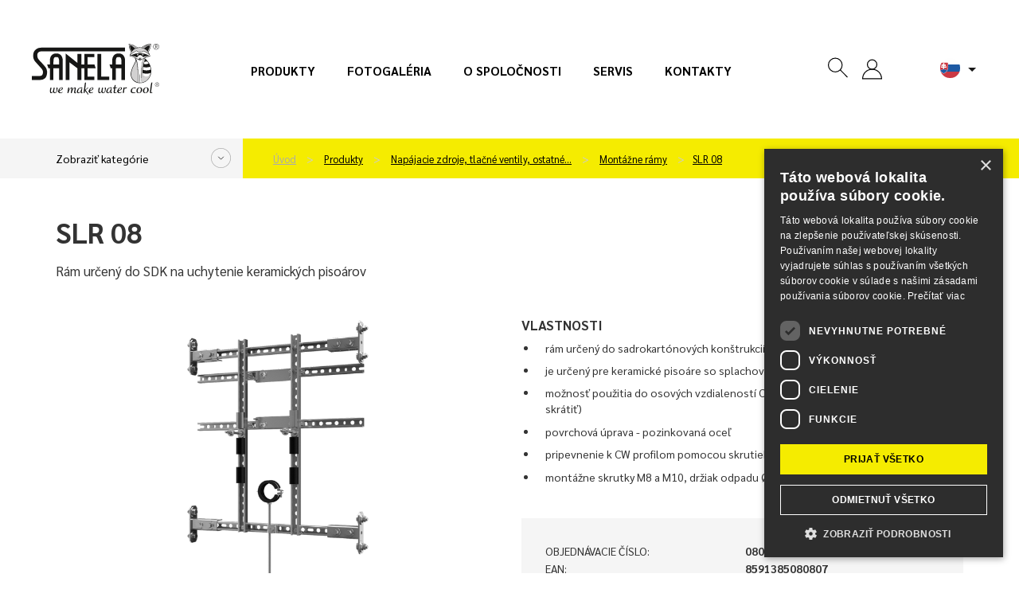

--- FILE ---
content_type: text/html; charset=utf-8
request_url: https://www.google.com/recaptcha/api2/anchor?ar=1&k=6LcyQysaAAAAAHiWuW_Bx4VLMYES0U5RwI4HTsrU&co=aHR0cHM6Ly93d3cuc2FuZWxhLnNrOjQ0Mw..&hl=en&v=PoyoqOPhxBO7pBk68S4YbpHZ&size=invisible&sa=submit&anchor-ms=20000&execute-ms=30000&cb=88m34c8h7e9b
body_size: 48712
content:
<!DOCTYPE HTML><html dir="ltr" lang="en"><head><meta http-equiv="Content-Type" content="text/html; charset=UTF-8">
<meta http-equiv="X-UA-Compatible" content="IE=edge">
<title>reCAPTCHA</title>
<style type="text/css">
/* cyrillic-ext */
@font-face {
  font-family: 'Roboto';
  font-style: normal;
  font-weight: 400;
  font-stretch: 100%;
  src: url(//fonts.gstatic.com/s/roboto/v48/KFO7CnqEu92Fr1ME7kSn66aGLdTylUAMa3GUBHMdazTgWw.woff2) format('woff2');
  unicode-range: U+0460-052F, U+1C80-1C8A, U+20B4, U+2DE0-2DFF, U+A640-A69F, U+FE2E-FE2F;
}
/* cyrillic */
@font-face {
  font-family: 'Roboto';
  font-style: normal;
  font-weight: 400;
  font-stretch: 100%;
  src: url(//fonts.gstatic.com/s/roboto/v48/KFO7CnqEu92Fr1ME7kSn66aGLdTylUAMa3iUBHMdazTgWw.woff2) format('woff2');
  unicode-range: U+0301, U+0400-045F, U+0490-0491, U+04B0-04B1, U+2116;
}
/* greek-ext */
@font-face {
  font-family: 'Roboto';
  font-style: normal;
  font-weight: 400;
  font-stretch: 100%;
  src: url(//fonts.gstatic.com/s/roboto/v48/KFO7CnqEu92Fr1ME7kSn66aGLdTylUAMa3CUBHMdazTgWw.woff2) format('woff2');
  unicode-range: U+1F00-1FFF;
}
/* greek */
@font-face {
  font-family: 'Roboto';
  font-style: normal;
  font-weight: 400;
  font-stretch: 100%;
  src: url(//fonts.gstatic.com/s/roboto/v48/KFO7CnqEu92Fr1ME7kSn66aGLdTylUAMa3-UBHMdazTgWw.woff2) format('woff2');
  unicode-range: U+0370-0377, U+037A-037F, U+0384-038A, U+038C, U+038E-03A1, U+03A3-03FF;
}
/* math */
@font-face {
  font-family: 'Roboto';
  font-style: normal;
  font-weight: 400;
  font-stretch: 100%;
  src: url(//fonts.gstatic.com/s/roboto/v48/KFO7CnqEu92Fr1ME7kSn66aGLdTylUAMawCUBHMdazTgWw.woff2) format('woff2');
  unicode-range: U+0302-0303, U+0305, U+0307-0308, U+0310, U+0312, U+0315, U+031A, U+0326-0327, U+032C, U+032F-0330, U+0332-0333, U+0338, U+033A, U+0346, U+034D, U+0391-03A1, U+03A3-03A9, U+03B1-03C9, U+03D1, U+03D5-03D6, U+03F0-03F1, U+03F4-03F5, U+2016-2017, U+2034-2038, U+203C, U+2040, U+2043, U+2047, U+2050, U+2057, U+205F, U+2070-2071, U+2074-208E, U+2090-209C, U+20D0-20DC, U+20E1, U+20E5-20EF, U+2100-2112, U+2114-2115, U+2117-2121, U+2123-214F, U+2190, U+2192, U+2194-21AE, U+21B0-21E5, U+21F1-21F2, U+21F4-2211, U+2213-2214, U+2216-22FF, U+2308-230B, U+2310, U+2319, U+231C-2321, U+2336-237A, U+237C, U+2395, U+239B-23B7, U+23D0, U+23DC-23E1, U+2474-2475, U+25AF, U+25B3, U+25B7, U+25BD, U+25C1, U+25CA, U+25CC, U+25FB, U+266D-266F, U+27C0-27FF, U+2900-2AFF, U+2B0E-2B11, U+2B30-2B4C, U+2BFE, U+3030, U+FF5B, U+FF5D, U+1D400-1D7FF, U+1EE00-1EEFF;
}
/* symbols */
@font-face {
  font-family: 'Roboto';
  font-style: normal;
  font-weight: 400;
  font-stretch: 100%;
  src: url(//fonts.gstatic.com/s/roboto/v48/KFO7CnqEu92Fr1ME7kSn66aGLdTylUAMaxKUBHMdazTgWw.woff2) format('woff2');
  unicode-range: U+0001-000C, U+000E-001F, U+007F-009F, U+20DD-20E0, U+20E2-20E4, U+2150-218F, U+2190, U+2192, U+2194-2199, U+21AF, U+21E6-21F0, U+21F3, U+2218-2219, U+2299, U+22C4-22C6, U+2300-243F, U+2440-244A, U+2460-24FF, U+25A0-27BF, U+2800-28FF, U+2921-2922, U+2981, U+29BF, U+29EB, U+2B00-2BFF, U+4DC0-4DFF, U+FFF9-FFFB, U+10140-1018E, U+10190-1019C, U+101A0, U+101D0-101FD, U+102E0-102FB, U+10E60-10E7E, U+1D2C0-1D2D3, U+1D2E0-1D37F, U+1F000-1F0FF, U+1F100-1F1AD, U+1F1E6-1F1FF, U+1F30D-1F30F, U+1F315, U+1F31C, U+1F31E, U+1F320-1F32C, U+1F336, U+1F378, U+1F37D, U+1F382, U+1F393-1F39F, U+1F3A7-1F3A8, U+1F3AC-1F3AF, U+1F3C2, U+1F3C4-1F3C6, U+1F3CA-1F3CE, U+1F3D4-1F3E0, U+1F3ED, U+1F3F1-1F3F3, U+1F3F5-1F3F7, U+1F408, U+1F415, U+1F41F, U+1F426, U+1F43F, U+1F441-1F442, U+1F444, U+1F446-1F449, U+1F44C-1F44E, U+1F453, U+1F46A, U+1F47D, U+1F4A3, U+1F4B0, U+1F4B3, U+1F4B9, U+1F4BB, U+1F4BF, U+1F4C8-1F4CB, U+1F4D6, U+1F4DA, U+1F4DF, U+1F4E3-1F4E6, U+1F4EA-1F4ED, U+1F4F7, U+1F4F9-1F4FB, U+1F4FD-1F4FE, U+1F503, U+1F507-1F50B, U+1F50D, U+1F512-1F513, U+1F53E-1F54A, U+1F54F-1F5FA, U+1F610, U+1F650-1F67F, U+1F687, U+1F68D, U+1F691, U+1F694, U+1F698, U+1F6AD, U+1F6B2, U+1F6B9-1F6BA, U+1F6BC, U+1F6C6-1F6CF, U+1F6D3-1F6D7, U+1F6E0-1F6EA, U+1F6F0-1F6F3, U+1F6F7-1F6FC, U+1F700-1F7FF, U+1F800-1F80B, U+1F810-1F847, U+1F850-1F859, U+1F860-1F887, U+1F890-1F8AD, U+1F8B0-1F8BB, U+1F8C0-1F8C1, U+1F900-1F90B, U+1F93B, U+1F946, U+1F984, U+1F996, U+1F9E9, U+1FA00-1FA6F, U+1FA70-1FA7C, U+1FA80-1FA89, U+1FA8F-1FAC6, U+1FACE-1FADC, U+1FADF-1FAE9, U+1FAF0-1FAF8, U+1FB00-1FBFF;
}
/* vietnamese */
@font-face {
  font-family: 'Roboto';
  font-style: normal;
  font-weight: 400;
  font-stretch: 100%;
  src: url(//fonts.gstatic.com/s/roboto/v48/KFO7CnqEu92Fr1ME7kSn66aGLdTylUAMa3OUBHMdazTgWw.woff2) format('woff2');
  unicode-range: U+0102-0103, U+0110-0111, U+0128-0129, U+0168-0169, U+01A0-01A1, U+01AF-01B0, U+0300-0301, U+0303-0304, U+0308-0309, U+0323, U+0329, U+1EA0-1EF9, U+20AB;
}
/* latin-ext */
@font-face {
  font-family: 'Roboto';
  font-style: normal;
  font-weight: 400;
  font-stretch: 100%;
  src: url(//fonts.gstatic.com/s/roboto/v48/KFO7CnqEu92Fr1ME7kSn66aGLdTylUAMa3KUBHMdazTgWw.woff2) format('woff2');
  unicode-range: U+0100-02BA, U+02BD-02C5, U+02C7-02CC, U+02CE-02D7, U+02DD-02FF, U+0304, U+0308, U+0329, U+1D00-1DBF, U+1E00-1E9F, U+1EF2-1EFF, U+2020, U+20A0-20AB, U+20AD-20C0, U+2113, U+2C60-2C7F, U+A720-A7FF;
}
/* latin */
@font-face {
  font-family: 'Roboto';
  font-style: normal;
  font-weight: 400;
  font-stretch: 100%;
  src: url(//fonts.gstatic.com/s/roboto/v48/KFO7CnqEu92Fr1ME7kSn66aGLdTylUAMa3yUBHMdazQ.woff2) format('woff2');
  unicode-range: U+0000-00FF, U+0131, U+0152-0153, U+02BB-02BC, U+02C6, U+02DA, U+02DC, U+0304, U+0308, U+0329, U+2000-206F, U+20AC, U+2122, U+2191, U+2193, U+2212, U+2215, U+FEFF, U+FFFD;
}
/* cyrillic-ext */
@font-face {
  font-family: 'Roboto';
  font-style: normal;
  font-weight: 500;
  font-stretch: 100%;
  src: url(//fonts.gstatic.com/s/roboto/v48/KFO7CnqEu92Fr1ME7kSn66aGLdTylUAMa3GUBHMdazTgWw.woff2) format('woff2');
  unicode-range: U+0460-052F, U+1C80-1C8A, U+20B4, U+2DE0-2DFF, U+A640-A69F, U+FE2E-FE2F;
}
/* cyrillic */
@font-face {
  font-family: 'Roboto';
  font-style: normal;
  font-weight: 500;
  font-stretch: 100%;
  src: url(//fonts.gstatic.com/s/roboto/v48/KFO7CnqEu92Fr1ME7kSn66aGLdTylUAMa3iUBHMdazTgWw.woff2) format('woff2');
  unicode-range: U+0301, U+0400-045F, U+0490-0491, U+04B0-04B1, U+2116;
}
/* greek-ext */
@font-face {
  font-family: 'Roboto';
  font-style: normal;
  font-weight: 500;
  font-stretch: 100%;
  src: url(//fonts.gstatic.com/s/roboto/v48/KFO7CnqEu92Fr1ME7kSn66aGLdTylUAMa3CUBHMdazTgWw.woff2) format('woff2');
  unicode-range: U+1F00-1FFF;
}
/* greek */
@font-face {
  font-family: 'Roboto';
  font-style: normal;
  font-weight: 500;
  font-stretch: 100%;
  src: url(//fonts.gstatic.com/s/roboto/v48/KFO7CnqEu92Fr1ME7kSn66aGLdTylUAMa3-UBHMdazTgWw.woff2) format('woff2');
  unicode-range: U+0370-0377, U+037A-037F, U+0384-038A, U+038C, U+038E-03A1, U+03A3-03FF;
}
/* math */
@font-face {
  font-family: 'Roboto';
  font-style: normal;
  font-weight: 500;
  font-stretch: 100%;
  src: url(//fonts.gstatic.com/s/roboto/v48/KFO7CnqEu92Fr1ME7kSn66aGLdTylUAMawCUBHMdazTgWw.woff2) format('woff2');
  unicode-range: U+0302-0303, U+0305, U+0307-0308, U+0310, U+0312, U+0315, U+031A, U+0326-0327, U+032C, U+032F-0330, U+0332-0333, U+0338, U+033A, U+0346, U+034D, U+0391-03A1, U+03A3-03A9, U+03B1-03C9, U+03D1, U+03D5-03D6, U+03F0-03F1, U+03F4-03F5, U+2016-2017, U+2034-2038, U+203C, U+2040, U+2043, U+2047, U+2050, U+2057, U+205F, U+2070-2071, U+2074-208E, U+2090-209C, U+20D0-20DC, U+20E1, U+20E5-20EF, U+2100-2112, U+2114-2115, U+2117-2121, U+2123-214F, U+2190, U+2192, U+2194-21AE, U+21B0-21E5, U+21F1-21F2, U+21F4-2211, U+2213-2214, U+2216-22FF, U+2308-230B, U+2310, U+2319, U+231C-2321, U+2336-237A, U+237C, U+2395, U+239B-23B7, U+23D0, U+23DC-23E1, U+2474-2475, U+25AF, U+25B3, U+25B7, U+25BD, U+25C1, U+25CA, U+25CC, U+25FB, U+266D-266F, U+27C0-27FF, U+2900-2AFF, U+2B0E-2B11, U+2B30-2B4C, U+2BFE, U+3030, U+FF5B, U+FF5D, U+1D400-1D7FF, U+1EE00-1EEFF;
}
/* symbols */
@font-face {
  font-family: 'Roboto';
  font-style: normal;
  font-weight: 500;
  font-stretch: 100%;
  src: url(//fonts.gstatic.com/s/roboto/v48/KFO7CnqEu92Fr1ME7kSn66aGLdTylUAMaxKUBHMdazTgWw.woff2) format('woff2');
  unicode-range: U+0001-000C, U+000E-001F, U+007F-009F, U+20DD-20E0, U+20E2-20E4, U+2150-218F, U+2190, U+2192, U+2194-2199, U+21AF, U+21E6-21F0, U+21F3, U+2218-2219, U+2299, U+22C4-22C6, U+2300-243F, U+2440-244A, U+2460-24FF, U+25A0-27BF, U+2800-28FF, U+2921-2922, U+2981, U+29BF, U+29EB, U+2B00-2BFF, U+4DC0-4DFF, U+FFF9-FFFB, U+10140-1018E, U+10190-1019C, U+101A0, U+101D0-101FD, U+102E0-102FB, U+10E60-10E7E, U+1D2C0-1D2D3, U+1D2E0-1D37F, U+1F000-1F0FF, U+1F100-1F1AD, U+1F1E6-1F1FF, U+1F30D-1F30F, U+1F315, U+1F31C, U+1F31E, U+1F320-1F32C, U+1F336, U+1F378, U+1F37D, U+1F382, U+1F393-1F39F, U+1F3A7-1F3A8, U+1F3AC-1F3AF, U+1F3C2, U+1F3C4-1F3C6, U+1F3CA-1F3CE, U+1F3D4-1F3E0, U+1F3ED, U+1F3F1-1F3F3, U+1F3F5-1F3F7, U+1F408, U+1F415, U+1F41F, U+1F426, U+1F43F, U+1F441-1F442, U+1F444, U+1F446-1F449, U+1F44C-1F44E, U+1F453, U+1F46A, U+1F47D, U+1F4A3, U+1F4B0, U+1F4B3, U+1F4B9, U+1F4BB, U+1F4BF, U+1F4C8-1F4CB, U+1F4D6, U+1F4DA, U+1F4DF, U+1F4E3-1F4E6, U+1F4EA-1F4ED, U+1F4F7, U+1F4F9-1F4FB, U+1F4FD-1F4FE, U+1F503, U+1F507-1F50B, U+1F50D, U+1F512-1F513, U+1F53E-1F54A, U+1F54F-1F5FA, U+1F610, U+1F650-1F67F, U+1F687, U+1F68D, U+1F691, U+1F694, U+1F698, U+1F6AD, U+1F6B2, U+1F6B9-1F6BA, U+1F6BC, U+1F6C6-1F6CF, U+1F6D3-1F6D7, U+1F6E0-1F6EA, U+1F6F0-1F6F3, U+1F6F7-1F6FC, U+1F700-1F7FF, U+1F800-1F80B, U+1F810-1F847, U+1F850-1F859, U+1F860-1F887, U+1F890-1F8AD, U+1F8B0-1F8BB, U+1F8C0-1F8C1, U+1F900-1F90B, U+1F93B, U+1F946, U+1F984, U+1F996, U+1F9E9, U+1FA00-1FA6F, U+1FA70-1FA7C, U+1FA80-1FA89, U+1FA8F-1FAC6, U+1FACE-1FADC, U+1FADF-1FAE9, U+1FAF0-1FAF8, U+1FB00-1FBFF;
}
/* vietnamese */
@font-face {
  font-family: 'Roboto';
  font-style: normal;
  font-weight: 500;
  font-stretch: 100%;
  src: url(//fonts.gstatic.com/s/roboto/v48/KFO7CnqEu92Fr1ME7kSn66aGLdTylUAMa3OUBHMdazTgWw.woff2) format('woff2');
  unicode-range: U+0102-0103, U+0110-0111, U+0128-0129, U+0168-0169, U+01A0-01A1, U+01AF-01B0, U+0300-0301, U+0303-0304, U+0308-0309, U+0323, U+0329, U+1EA0-1EF9, U+20AB;
}
/* latin-ext */
@font-face {
  font-family: 'Roboto';
  font-style: normal;
  font-weight: 500;
  font-stretch: 100%;
  src: url(//fonts.gstatic.com/s/roboto/v48/KFO7CnqEu92Fr1ME7kSn66aGLdTylUAMa3KUBHMdazTgWw.woff2) format('woff2');
  unicode-range: U+0100-02BA, U+02BD-02C5, U+02C7-02CC, U+02CE-02D7, U+02DD-02FF, U+0304, U+0308, U+0329, U+1D00-1DBF, U+1E00-1E9F, U+1EF2-1EFF, U+2020, U+20A0-20AB, U+20AD-20C0, U+2113, U+2C60-2C7F, U+A720-A7FF;
}
/* latin */
@font-face {
  font-family: 'Roboto';
  font-style: normal;
  font-weight: 500;
  font-stretch: 100%;
  src: url(//fonts.gstatic.com/s/roboto/v48/KFO7CnqEu92Fr1ME7kSn66aGLdTylUAMa3yUBHMdazQ.woff2) format('woff2');
  unicode-range: U+0000-00FF, U+0131, U+0152-0153, U+02BB-02BC, U+02C6, U+02DA, U+02DC, U+0304, U+0308, U+0329, U+2000-206F, U+20AC, U+2122, U+2191, U+2193, U+2212, U+2215, U+FEFF, U+FFFD;
}
/* cyrillic-ext */
@font-face {
  font-family: 'Roboto';
  font-style: normal;
  font-weight: 900;
  font-stretch: 100%;
  src: url(//fonts.gstatic.com/s/roboto/v48/KFO7CnqEu92Fr1ME7kSn66aGLdTylUAMa3GUBHMdazTgWw.woff2) format('woff2');
  unicode-range: U+0460-052F, U+1C80-1C8A, U+20B4, U+2DE0-2DFF, U+A640-A69F, U+FE2E-FE2F;
}
/* cyrillic */
@font-face {
  font-family: 'Roboto';
  font-style: normal;
  font-weight: 900;
  font-stretch: 100%;
  src: url(//fonts.gstatic.com/s/roboto/v48/KFO7CnqEu92Fr1ME7kSn66aGLdTylUAMa3iUBHMdazTgWw.woff2) format('woff2');
  unicode-range: U+0301, U+0400-045F, U+0490-0491, U+04B0-04B1, U+2116;
}
/* greek-ext */
@font-face {
  font-family: 'Roboto';
  font-style: normal;
  font-weight: 900;
  font-stretch: 100%;
  src: url(//fonts.gstatic.com/s/roboto/v48/KFO7CnqEu92Fr1ME7kSn66aGLdTylUAMa3CUBHMdazTgWw.woff2) format('woff2');
  unicode-range: U+1F00-1FFF;
}
/* greek */
@font-face {
  font-family: 'Roboto';
  font-style: normal;
  font-weight: 900;
  font-stretch: 100%;
  src: url(//fonts.gstatic.com/s/roboto/v48/KFO7CnqEu92Fr1ME7kSn66aGLdTylUAMa3-UBHMdazTgWw.woff2) format('woff2');
  unicode-range: U+0370-0377, U+037A-037F, U+0384-038A, U+038C, U+038E-03A1, U+03A3-03FF;
}
/* math */
@font-face {
  font-family: 'Roboto';
  font-style: normal;
  font-weight: 900;
  font-stretch: 100%;
  src: url(//fonts.gstatic.com/s/roboto/v48/KFO7CnqEu92Fr1ME7kSn66aGLdTylUAMawCUBHMdazTgWw.woff2) format('woff2');
  unicode-range: U+0302-0303, U+0305, U+0307-0308, U+0310, U+0312, U+0315, U+031A, U+0326-0327, U+032C, U+032F-0330, U+0332-0333, U+0338, U+033A, U+0346, U+034D, U+0391-03A1, U+03A3-03A9, U+03B1-03C9, U+03D1, U+03D5-03D6, U+03F0-03F1, U+03F4-03F5, U+2016-2017, U+2034-2038, U+203C, U+2040, U+2043, U+2047, U+2050, U+2057, U+205F, U+2070-2071, U+2074-208E, U+2090-209C, U+20D0-20DC, U+20E1, U+20E5-20EF, U+2100-2112, U+2114-2115, U+2117-2121, U+2123-214F, U+2190, U+2192, U+2194-21AE, U+21B0-21E5, U+21F1-21F2, U+21F4-2211, U+2213-2214, U+2216-22FF, U+2308-230B, U+2310, U+2319, U+231C-2321, U+2336-237A, U+237C, U+2395, U+239B-23B7, U+23D0, U+23DC-23E1, U+2474-2475, U+25AF, U+25B3, U+25B7, U+25BD, U+25C1, U+25CA, U+25CC, U+25FB, U+266D-266F, U+27C0-27FF, U+2900-2AFF, U+2B0E-2B11, U+2B30-2B4C, U+2BFE, U+3030, U+FF5B, U+FF5D, U+1D400-1D7FF, U+1EE00-1EEFF;
}
/* symbols */
@font-face {
  font-family: 'Roboto';
  font-style: normal;
  font-weight: 900;
  font-stretch: 100%;
  src: url(//fonts.gstatic.com/s/roboto/v48/KFO7CnqEu92Fr1ME7kSn66aGLdTylUAMaxKUBHMdazTgWw.woff2) format('woff2');
  unicode-range: U+0001-000C, U+000E-001F, U+007F-009F, U+20DD-20E0, U+20E2-20E4, U+2150-218F, U+2190, U+2192, U+2194-2199, U+21AF, U+21E6-21F0, U+21F3, U+2218-2219, U+2299, U+22C4-22C6, U+2300-243F, U+2440-244A, U+2460-24FF, U+25A0-27BF, U+2800-28FF, U+2921-2922, U+2981, U+29BF, U+29EB, U+2B00-2BFF, U+4DC0-4DFF, U+FFF9-FFFB, U+10140-1018E, U+10190-1019C, U+101A0, U+101D0-101FD, U+102E0-102FB, U+10E60-10E7E, U+1D2C0-1D2D3, U+1D2E0-1D37F, U+1F000-1F0FF, U+1F100-1F1AD, U+1F1E6-1F1FF, U+1F30D-1F30F, U+1F315, U+1F31C, U+1F31E, U+1F320-1F32C, U+1F336, U+1F378, U+1F37D, U+1F382, U+1F393-1F39F, U+1F3A7-1F3A8, U+1F3AC-1F3AF, U+1F3C2, U+1F3C4-1F3C6, U+1F3CA-1F3CE, U+1F3D4-1F3E0, U+1F3ED, U+1F3F1-1F3F3, U+1F3F5-1F3F7, U+1F408, U+1F415, U+1F41F, U+1F426, U+1F43F, U+1F441-1F442, U+1F444, U+1F446-1F449, U+1F44C-1F44E, U+1F453, U+1F46A, U+1F47D, U+1F4A3, U+1F4B0, U+1F4B3, U+1F4B9, U+1F4BB, U+1F4BF, U+1F4C8-1F4CB, U+1F4D6, U+1F4DA, U+1F4DF, U+1F4E3-1F4E6, U+1F4EA-1F4ED, U+1F4F7, U+1F4F9-1F4FB, U+1F4FD-1F4FE, U+1F503, U+1F507-1F50B, U+1F50D, U+1F512-1F513, U+1F53E-1F54A, U+1F54F-1F5FA, U+1F610, U+1F650-1F67F, U+1F687, U+1F68D, U+1F691, U+1F694, U+1F698, U+1F6AD, U+1F6B2, U+1F6B9-1F6BA, U+1F6BC, U+1F6C6-1F6CF, U+1F6D3-1F6D7, U+1F6E0-1F6EA, U+1F6F0-1F6F3, U+1F6F7-1F6FC, U+1F700-1F7FF, U+1F800-1F80B, U+1F810-1F847, U+1F850-1F859, U+1F860-1F887, U+1F890-1F8AD, U+1F8B0-1F8BB, U+1F8C0-1F8C1, U+1F900-1F90B, U+1F93B, U+1F946, U+1F984, U+1F996, U+1F9E9, U+1FA00-1FA6F, U+1FA70-1FA7C, U+1FA80-1FA89, U+1FA8F-1FAC6, U+1FACE-1FADC, U+1FADF-1FAE9, U+1FAF0-1FAF8, U+1FB00-1FBFF;
}
/* vietnamese */
@font-face {
  font-family: 'Roboto';
  font-style: normal;
  font-weight: 900;
  font-stretch: 100%;
  src: url(//fonts.gstatic.com/s/roboto/v48/KFO7CnqEu92Fr1ME7kSn66aGLdTylUAMa3OUBHMdazTgWw.woff2) format('woff2');
  unicode-range: U+0102-0103, U+0110-0111, U+0128-0129, U+0168-0169, U+01A0-01A1, U+01AF-01B0, U+0300-0301, U+0303-0304, U+0308-0309, U+0323, U+0329, U+1EA0-1EF9, U+20AB;
}
/* latin-ext */
@font-face {
  font-family: 'Roboto';
  font-style: normal;
  font-weight: 900;
  font-stretch: 100%;
  src: url(//fonts.gstatic.com/s/roboto/v48/KFO7CnqEu92Fr1ME7kSn66aGLdTylUAMa3KUBHMdazTgWw.woff2) format('woff2');
  unicode-range: U+0100-02BA, U+02BD-02C5, U+02C7-02CC, U+02CE-02D7, U+02DD-02FF, U+0304, U+0308, U+0329, U+1D00-1DBF, U+1E00-1E9F, U+1EF2-1EFF, U+2020, U+20A0-20AB, U+20AD-20C0, U+2113, U+2C60-2C7F, U+A720-A7FF;
}
/* latin */
@font-face {
  font-family: 'Roboto';
  font-style: normal;
  font-weight: 900;
  font-stretch: 100%;
  src: url(//fonts.gstatic.com/s/roboto/v48/KFO7CnqEu92Fr1ME7kSn66aGLdTylUAMa3yUBHMdazQ.woff2) format('woff2');
  unicode-range: U+0000-00FF, U+0131, U+0152-0153, U+02BB-02BC, U+02C6, U+02DA, U+02DC, U+0304, U+0308, U+0329, U+2000-206F, U+20AC, U+2122, U+2191, U+2193, U+2212, U+2215, U+FEFF, U+FFFD;
}

</style>
<link rel="stylesheet" type="text/css" href="https://www.gstatic.com/recaptcha/releases/PoyoqOPhxBO7pBk68S4YbpHZ/styles__ltr.css">
<script nonce="26qm37VqK0T-Iezdu6RT1A" type="text/javascript">window['__recaptcha_api'] = 'https://www.google.com/recaptcha/api2/';</script>
<script type="text/javascript" src="https://www.gstatic.com/recaptcha/releases/PoyoqOPhxBO7pBk68S4YbpHZ/recaptcha__en.js" nonce="26qm37VqK0T-Iezdu6RT1A">
      
    </script></head>
<body><div id="rc-anchor-alert" class="rc-anchor-alert"></div>
<input type="hidden" id="recaptcha-token" value="[base64]">
<script type="text/javascript" nonce="26qm37VqK0T-Iezdu6RT1A">
      recaptcha.anchor.Main.init("[\x22ainput\x22,[\x22bgdata\x22,\x22\x22,\[base64]/[base64]/[base64]/ZyhXLGgpOnEoW04sMjEsbF0sVywwKSxoKSxmYWxzZSxmYWxzZSl9Y2F0Y2goayl7RygzNTgsVyk/[base64]/[base64]/[base64]/[base64]/[base64]/[base64]/[base64]/bmV3IEJbT10oRFswXSk6dz09Mj9uZXcgQltPXShEWzBdLERbMV0pOnc9PTM/bmV3IEJbT10oRFswXSxEWzFdLERbMl0pOnc9PTQ/[base64]/[base64]/[base64]/[base64]/[base64]\\u003d\x22,\[base64]\\u003d\\u003d\x22,\x22dSTDicKMw5I7w67DgcOMw4tIwqnCtsK/CQpawpjCpATCpmJ2f8OnfMKXwpTCicK0wrLCvsOGeUzDiMOaW2nDqAJce2ZVwqlrwoQcw6nCm8KqwozClcKRwoUlQCzDvWcZw7HCpsKwTSdmw7hxw6NTw4LCrsKWw6TDvMOafTpwwqIvwqt7TRLCqcKBw7g1wqhdwot9ZS3DrsKqIAwcFj/CjsKzDMOowp3DpMOFfsKCw4w5NsKewpgMwrPCjcKcSG1xwpkzw5FAwr8Kw6vDsMK0T8K2woJGZQDCi1cbw4AqcwMKwrwtw6XDpMOCwpLDkcKQw64JwoBTK0/DuMKCwobDjHzClMOCfMKSw6vCocK5ScKZKcOqTCTDtcKbVXrDu8KFDMOVY1/Ct8O0SsOCw4hbVMKDw6fCp1Rlwqk0bzUCwpDDjHPDjcOJwoLDlsKRHwlhw6TDmMO/wr3CvHXCmgVEwrtMccO/YsOfwqPCj8KKwoLCiEXCtMOGYcKgKcKwwprDgGtnRVh7aMKybsKIIcKvwrnCjMObw6Uew65Qw5fCiQc5wr/CkEvDt3vCgE7CgF47w7PDpMKcIcKUwo1vdxcpwovClsO0E3nCg2Bywp0Cw6dHCMKBdEMEU8K6PnHDlhRfwooTwoPDqsOdbcKVBcO6wrt5w4XCrsKlb8KPaMKwQ8KCJFoqwq/CscKcJSbCv1/DrMK+Y0ANfh4EDSXCuMOjNsOgw4lKHsKDw7pYF1nChj3Co0jCkWDCvcOMQgnDssO5NcKfw68eb8KwLh7CtsKUOB8pRMKsMARww4RPWMKAcQ7DlMOqwqTCog11VsKsdwszwoY/w6/ChMO9CsK4UMO1w5xEwpzDt8Kbw7vDtXAhH8O4woN+wqHDpFQ6w53DmzHCpMKbwo4GwpHDhQfDjhF/w5ZLXsKzw77CrXfDjMKqwofDt8OHw7swG8OewocdL8KlXsKUcsKUwq3DiAZ6w6FeZl8lAlwnQQzDp8KhITfDhsOqasOiw4bCnxLDqsK1bh8oLcO4TwcXU8OIOiXDig8KGcKlw53Ck8K1LFjDj3XDoMOXwqTCucK3ccKfw4jCug/CmcKPw71owqI6DQDDixsFwrNHwr9eLnNKwqTCn8KgF8OaWm3DoFEjwqDDl8Ofw5LDmmlYw6fDsMKTQsKeSARDZCLDsWcCX8KEwr3DsXMIKEhdYR3Cm27DnAABwqEcL1XChCjDu2J8KsO8w7HCvH/[base64]/clnCk1JpwpbCvEEAAG8nMwzDqWvCgA7Cr8KpYWhAwrxewpBbw7XDjMOVSnENw7rDvsKGwrzDosKfwpjDu8OCVULCty4WJ8K5wqzCsmENwpoGQEPCkw0ww5XCkMKOSjnChsKaTcOCw4TDhzw+CMOsw6/[base64]/DoXnCvMKLWEBRwoLClMK+wqcfMkErw6zDnATCmMKRwowcccK0RMKGwrXDinfDvsOjwrtfwpsdKsOyw4o8VMKMw5fCn8OiworCkmrCisKHwohkwrRMwotjWsKew6Nawr/CrRBWGkfCusO8w4smfxkMw5/DvDzDnsKnw78Iwq/DrRPDsF9/V2HDnlfDokAyMlzDsBrCk8KTwqzCmMKJw4QCQMK5fMOPw6DCiAbCvFXCigrDixnDqlzCtsOzw71Awq1gw69sQh/[base64]/CjQ/[base64]/CvC/Dn2JuOsOxFjwKwoTCqcOrO8OwGmUjacKtw5UFw6jDvcOvTsKgT3TDij3Cm8K0BsKrM8KVwoFNw7bCkAl7Z8KQw6wVwp8ywolYw7wIw7cfwqTCucKHX3vClm1vUiPCpXnCpzYbcA8CwogNw6jDq8OgwrAKesKYKm9QL8OMMMKSf8KmwohIwpVMA8O/AkFJwrXCscObwrnDkjFOfUnCowZ1DsKXdHXCs0jDqGLCiMK6ZsO+w73CqMO5fcK4WWrChsO0wrpTwqo4P8O9wq3DihDCm8KHMyt9wo4/wrPCsTrDkn/Cpi0jwpBJJTPCi8OnwqbDiMKgUsO/[base64]/DnsOFwrPDqsOfRDvDqMK2LcO4LcKBHmXDvyLDvMK+w7zCssOow4N5wqDDvcKCw6TCvcO6AXpDP8KOwql0w6XCgVR6WXvDkWELDsOOw5/DsMOUw7QfWsKCFsOEasK+w4TCuAFSDcOsw5bDvnPDq8OXTAQswqHDiTY0E8OKXnPCrcKzw6kQwqBgwoXDjjNnw47DmcK0w4nDtGR/w4zDicOeAlZZwobCpsKkU8Kawop3UWVRw6QGwrPDvl4Cw5TCpC5UeyfDvi7ChiLDh8KmBsOywp8TdCbCuEPDsgXDmhDDpl0hwotKwqBpw5zCrz3CkB/[base64]/DpxnDnsKfwqZswpMebwPChcK2RSQmbWx+URvDq2w3w7HDpcOiZMOSE8OjGiAsw7wkw5/[base64]/wrHDr8K1w7bDiyBYbsORUQ7Dq8Orw7YBwr/DscKzGMObbAPDpFLCq0BVwr7Cj8K3wqMWLUUfYcKeLmLDqsOew73DpGk0fsOiVwTDulJHw63CuMKyYRDDiVt3w6bCrg3CvhB3PBLCkB8bRBoNCMOXwrbDtBXCiMKWVlRbwqx/w4PDpHs6FsOePijDkHY5w4/CuAoSY8OzwobCvH5MaWvCusKcSwQOch3Do0lRwr4Lw5U1ewYYw6E7O8OuWMKJAgIaIFUEw4zDkcKmRVvCu3tbVHDDvWJjWcKqKsKXw5VPDnFAw7Upw5nCrhfCrsKBwo50MGTDgsKhXX7CniAHw5p2MjloFzxuwpXDmsOVw5XCr8K4w4bDk3fCtFh6G8OJwrtJYcKRLG/ClWtvwq3DrMKVwojDmMOIwq/CkyDCmFzDh8Okwq10wpLCgMOoQjtRbsKaw6DDt3LDmSPDjh/[base64]/[base64]/JcKOSCsLZcKewpw0NV1xdX7DjcOKw6VIw4/CiijDsgsEXWJ+w4JkworDqsOWwqsYwqfClB7CgsOXKcOZw7TDusKiGgnCpBPDqsOBw68OUklEw4kgwrAsw7rCtyjCqnAfJ8OYVAx7woPCuhnDgsOHKsKtDMOYFsKew7rCi8K2w5R9EBFbw7vDtMOiw4vDnsK/w7YEPcKQS8OxwqF2wqXDvVvCvMKTw63Cq3LDgwJxEDPDl8KRwo0vw5TDoxvCv8KTYcKZE8KVw6fDrcOrw7t6wp3CpQ3CtsKwwqDClW7CkcOWGcOjEsOkWhbCqsKlR8KyOzNNwqxBw5vDgVPDlcO6w4JlwpQzcllfw4rDosORw4HDnsOowp/DicKdw507woUUJMKOV8Opw6jCiMK4w5PDuMKhwqUpw7TDrwdefW8BUsOKwqQ0worCkGrDvxjDh8O8wpPDtzjCj8OrwrdUw4zDvn/DijxIw6VPEsO4U8K1IBTDosKgwqFPLsKDFU84NsKbwolcw6jCmUHDjcODw4wnbn4Jw4MlFGsVw5FzV8KhOWXDgcKFUUDCpsKuFMK3BjvCtF/CqsO/w6HClsKcDQd9w74EwpNoLURFJMO+EcKUwoHCsMOWFzLDtsOjwrwFwoEdw655wpPCsMKLYMOewpnDpGPDjUHCr8KcHcKdPDAtw47Dt8OhwofCkjNKw4nCvsKRw4AnE8OzMcKrIcOTew5qccOpw67Co3F/[base64]/Dr8O4w7p6fF1nw63Dk1fCmMKJw6MAwqDDpsKjwpvDrEJBWUbCocKNDsKqwr7CtsOlwo9uw5XCp8KabXHDgsKHIh/ChMKXaXLDsiXDh8KFdC7Cr2DDmMKNw4J8N8OUQcKFH8KjAhvDp8OpSMO7A8OORsKjwpPDvcKiXyZQw4XCkcOMCknCq8KaIsKfJcKxwpg1wodtU8OXw47Cr8OAbsOxOw/CpVvCnsOPwq8Lwqd2wpN3w4zCkGLCrE7CjxTDtTbDuMKKRsOkwrTCq8OuwoDDmcOkw7TDn2Y0KMKiW3XDsA0zw4vDr1N5w4o/Dk7CsUjChHjCoMKeJsOgCcKZA8OiSgt9B3IqwpcnHsKEwrrCr30vwog/w43DnMKxZ8KVw4Vkw7/DtjvCoxclJwDDjUvCiGJ7w7Q5w5hwSzjCmcOGw5fDk8Knwo0cwqvDi8OUw7xYwq8/TMOiGcOdF8KnccKuw43Cv8KMw7fDlsKRPm4VNA1Qw6HDtMKMKXPCikJHLcO5NcOVw5fCgcKpLMO1dMK5wo7Dv8O2wqfDt8OjOWB/[base64]/[base64]/CtFl2EmFVw5rDrRHClBBmYUgjDMOUD8KzbnPDs8O4PWcMZj7Dih7DhcOzw6AgwovDncKiwoU4w7o2w6LCigPDsMKxXlrCgFnCiWkew6jDlcKfw749ZsKjw4rCj2I9w6bCncKTwp8Lw4TDsGRxbsOwRiHDnMKUOsONwqJmw4UrQnbDr8KYOwzCrWNRwpMdVMORwovDlg/CqsKrwr56w7zDkRoYwrsBw5LCpArCm17CusKkw73Cj3zDocKXwrvDssOaw4QYwrTDrANkeXdjwqpmeMKqYsKWPsOrwq14TAnCi2HDkyPDqsKJNm/DlsK0wqrCg3oaw6/Cn8OPHSfCsHlTTcKiTS3DsmgeOX55N8K8fGdmHxbDkknDrXrDicKMw7nCqsOOaMOGa2zDt8O2O35VEsKBw4l5BDvCqXtGCsOmw7nCk8OSYsOYwp3CjibDusOkw4MRwqXDpS/[base64]/[base64]/DrMOHWjVqUcObw5oWBMOiw5rClwrDiWkmw79wF1lgw5Q3A3vDo1LDpzTDpcOmw6TCgzVpJF7CnGU1w4nCusOCa2BzRUnCtxMNZcOrwpzCp0bDtzHDi8OGwpjDgR3CrE/[base64]/DucOBw75lwoxFdH9DwrnDqcKUw7HChkNxw7DDocKbw7RcfEA2wpLDhxPDozhlw6rCjRvDojpCw6/DmAPCj3lTw4XCpm/DvcOZBsOIdcKOwoLDhwDCssOxI8OXcHBTwprDvW7Cn8KMwrvDmMKfScKdwojDh11hGcKRw6nDscKaWcOXw5bDsMO2OcK4w6pfw4YmMT4/[base64]/[base64]/CnUfDvcOAw5LDoMO1wpMpw5bDocOVZSPDqUvDnEBEwpplw4HCompXwonCu2TCjyFcwpHDphw1bMOLwo/DiXnDvhJAw6U6w7zCn8OJw4NlMCBrLcOoX8KUOMOVw6BQw4HCq8Osw5kgClwbGcONWQ4rYSM0wo7DnR7CjBVzaSYUw4TCqxJ5w5PDjH9Aw7zCgy/Du8KPCcKGKGgRwqzCsMK1wpvDjsOHw7jCvcO3woLDr8OcwoHCl2rClWsew6gxwpLCil/Cv8K0E19yEgwlw6EJO3d/wq0oIcOvZnhWUiTChMKew7jDtcKrwqRtw7BdwoNnThjDinvDrMKmUiVCwqx4d8O9XsKKwoQCaMKDwqogw4J9GU9sw68/[base64]/[base64]/wp/CkCUUwpXDucKyw4J/BE9YwqzDl8OhYEJtH3LDrMOAwoDDizt+LsKCw6/DqMO9wqrCgcOcLgrDl37Dt8OBOMOtw7pEUxMlSBPDgxl5wovCkSlOVMOsw4/CnMOIY3gUw7cOw5zDvQ7CuzQBw4osU8O2cBB8w6zCil/CiwZ/fHnCrT9IVcKgHMKIwofDh2MwwqF4bcK0w6vCicKTI8Kxw5bDusK4w7Fiw78yFMKIwo/DuMOfKkNfOMO3bsKbLMO1wo53Xm9+wpkkw48tfiAxbyvDrWBgD8KaN1AJYR06w5NePMKyw4PCnMOYcBoPw7F0JcK/[base64]/[base64]/BWQ/[base64]/DisO/[base64]/wp9mXzLDhSJbFsOOFsOpccKrwpk/w7oIwpfDpmZQE2/DoX9Mw6hzInt2dMKxwrXDiSUJTG/Ci3nCoMOCEcOgw5HDssOadmN2NT0Jai/CjjbCg0fDmloHw51SwpVpwr1tDR4ZIMKZRjZCw7p7PibCpsKTK03DscOoSMKON8OBwqjCscOlw64Xw4pMw64MXsOEScKWw4bDhsOuwqUXJ8Khw49ywr/CmsOAF8Ovwqduw6gSRlFQHh0jwpjCq8KSccKqw4AQw5DCnsKEBsOvw7rCjzfCuxLDuDEcwqcoPsOLw7PDocKVw7vDp0HDkiotQMKiV0QZw4/Dl8O1P8Obw7x3wqFxwovDnyXDhsOPI8KIdXlNwqtYw6AISWlGwrN9wqXCoT0ww7V6V8OOwqXDocORwrxPOsOLYQ9zwoEHCMOAw73ClCfDiCd+bg8fw6c+wo/DhcO4w5bDrcOMwqHDssKOesOwwozDvHc2B8K/dsKVwoJ0w4/DgsOITUbDqcOMNQfCrMOpdMOKDQZxw7LCkwzDiEzDhcKfw5/DlMK7fFZ9PcOKw45nR1ZqwpTCtAgZT8OJw7HCgMO2RhbDpz8+TAXCpSjDhMKLwrbDqQ7CpsKJw4bCmE/CtGHDtxoRHMOxUEhjLEvDjXx4bW1fwr3CucOiU3F2KRHClMOqwrlxHwAWeAfClMORw57CtcKLw4bDsyrDlsO3wprCsBJpwpjCgsOjwpvCtMKtbX3DhsKDwptuw6VhwrvDm8O9w69Qw6l2bghIDMKwQC/DtD/ChMOoe8OdGMK/w7zDocOkCsOPw5xdOcOpGWDDtiMTw6IIVMO6csKqd3E1w40mH8O3PkDDjsKJBzfCj8O+N8KiU0LCgwJACh3DginCnD4bJsOIXVtdw7/Dug3CrcOPw74aw7BBwq/Dn8OYw6hbcmTDiMKQwq/DgU/[base64]/DqQTDmxA7AgdZDXLDlhgjE08Qw4Zla8OsYVE5YULDjkN/w6ILXMO8fcOfX2tsTMOAwobCtz5ubcKMWcOldcOQw4Vgw7xbw5rCqVQiwqFOwqPDvxHCosOrLlTCtR9Zw7zCv8Odw5Bvw7p1w6VGH8Khwoljw4PDin3Ds3w3fTlSwqnCgcKGPsOsbsO/csOLw7TCg2/Cs1bCqsOxY2ksYlXDnm0vMMKxJyhNC8KtTcKqZ21YD1daUcKkw5sgw6pew57DrsKtFsO8wp8nw6TDrRF1w6RlTsK8wqAZP2A0w54tZcOmw5x/Y8KhwoPDncOzwqwpwo06wqtAf1dHLsOtwqVlOMKuwqfCuMKmw5deJMKpBBURw5ImTMKmwqnCsi8swqHDqWIVwpoawpnDnsOBwpPDtcKEw4TDgFJOwobCkzI2dn7Cm8Kyw5EfEk1tO2jCjwfCm2J5w5Z5wrXDkWENwprCrz/Dmn7CkcKbelrDqETDshQkKijCrcKxemFLw7zDpXzDrz3DgH4zw7HDrcOcwp7DvjNIw6ouE8OlJ8Oww7zCp8OpU8O5UsOJwpLCt8OlK8OiBMOFBcOrwqXCq8KVw4QEwo/[base64]/Ds0fChQJwKlxmwq/[base64]/CsMO5wqbClMOiwrMGFBRgLsOxLcOKwpMffzVRwoRVw53DnsOuw74xwpDDqCZ8wrDCmkQyw5XDicKUAUbDicKtwq9Jw7nCoivCoGLCisKDw4NBwoLDkB7Dk8Otwog1esOmbljDucK+w55CIcK8OMKLwoFKw4wfC8ODwpBEw58GFB/CriELwrx+YR/[base64]/[base64]/wqPDollRw6nCpgzDkhTDhz/[base64]/[base64]/DjCvCmRnDjMOOwqMgHcKlHmx/[base64]/Dq2/CicOdwpJxH8K3w7k7TCJfwrgXNcOyI8Ouw7Qha8KcGRQhwqjCv8Kowpdyw4bDhcKPLnXCkVbCrkEVLcKow6cNwqXDrHYcSDkoD3p/wpsoeB5wKcOzZGQiIyLDl8KvF8OWw4LDjcOSw5fCjhgjO8KRwofDnhB0OsOUw4JvL1/[base64]/[base64]/CuMKPw4/DqMKRw68gw5/ClMOkwolBADluUVAEK1XCqxERQ20UWXcFwrI7w6h8WMOxw5sRGjbDk8OkP8KDw7ETw5wBw73CkMKaazZoNUrDkRUbwoDDlAoYw7rDlcOdaMKSNRTDmsO/[base64]/DgcK/F8OwwqxdCsKVwrXDiMO0w7HDvQLCmsKgw6xOdQ3DqMKQbsKGK8O8fBZJK0BXPQfDucKsw6fDok3DocKTwqcwUcOFwqEbHsKXC8OuCMORGE7DmxTDpMKdPk3DvsOwLVggCcKkKBcYUsOcGnzDq8KZw4ZNw7bChMK0w6Y0wrp9wqfDnFfDtXrCkMK0NsKAMTHCscOPOW/CusOsM8OPwrhiw6ZCUTNGw4IzZFvCjcKHw7zDm3F/[base64]/[base64]/Dsx9dw4o8PnbCrE5KFsOxw41Pw47Ct8OQcMOaPn7DhTdww67CtMK4bEV4w5jCiG8Bw6fCklvDscKTwoAVLMK5wqFCR8ONChPCqR1zwpVDw5U3w7LCh2/Dg8KbHnnDvSXDiV3DkAnCuGBVw6cLAVrCon7CiGcPNMKuw6TDssKdLyzDqkZcw4nDlcOrwoNnNW7DlMKrXsKSDMODwqp5ODPCqsOpTD7DosKTKX5taMO5w7nCqhvCk8KNw7nCvAXCvQdEw7nCh8KWQcK4w4/CjMKYw5vCg1XDpQoNEMOcN1vDk3nCk2taHcK3MmwLw5dISTMOHsKGwq7Dv8KKbsOowovDvUY6w7sJworCszrDk8OswoVqwq7DhRzDkhjDlmdxdMO/[base64]/DsMKaQsOhw7TDjXNrK8Owwq08TsOae2xybcOvwqktwqxOwr7DjX8ow4XDvnphNGApAsOyGSQwS0HDk0FDVyxRNCImZDrDgmjDsA7CmwnCisKhKTrDgDzDsV1Mw4HCmyU/[base64]/w4dwwpHDr2kfUMOdwrQuwoNzN8OXAcK6wpDDgMKQfmfCpQzCkV3DvcOEI8KswpMzCCHCoDDDs8OVwoXClsK0wr/[base64]/CncKFwp/Dh8KJw6rCgsOLw4Vnw7rDuQnDpS06wpPDt3LCmcOEFSl5eDHCpnXDuXogPVd6wp/Ck8KFw6fCqcKcIsKRXyEyw4skw7low6XCrsKfw5V1P8OFQW1jO8Odw6QSw7ABYlhvw7k3C8OOw7Quw6PCo8K0w51owp7Cs8O/OcKRIMOrGMKuw4vDmMKLwo4HTE8aV1BEFMKkw6vCpsKmwqTCrsKow6V+wrtKFXwvWwzCvh8hw5scFcODwo/[base64]/[base64]/CrsOfw50Qw4pMwrfCqMKlwpvCtsOlG2rDncK6wqRYwrFzwrJgwrEOSsK7TMKxw6Y5w44gOC/DhE/DrMK+VcOQKUwjwoxJPcKHeAnDuTQRSsK9B8KaVMKOesKrw6nDnMO+w4TCgcKPI8OVeMOqw4zCrlokwobDghPDtsK5Z1TCgHIjFcOlVsOowpnCqScuUMKzIcOLwpUSTMKlbUMeBgLCoT4lwqDCucK+w4pqwqclGlk8AHvCiBPDmsK/w7p7XjV1w6vCuFfCqwNGNDtYUcK1wr8XLz90W8OIw4vDicKEU8KIw5EnBkVDHsOWw7wrAcOjwq/DpcO6PcOCIQN/wq7DrlXDhsO2IiHDssOiVnc2wrrDln/CvHHDrGccwrFGwqg/w4JnwpLCpQLCgw3Djjdzw7sYw4Q5w5PDncKVwp7DgMO2JAvCvsOoRxdcw7Z9wqM4wq54wrcjDF9jwpPDksO/w6vCvMK1wrlZZE5fwo9He2zCsMOgwqTCkMK6wqIhw7tGAkpkFjVpfQV/w7hiwq/[base64]/[base64]/DmsOuQQDCvcOce0xUw5VBd8Ozw4A4w4ppUBUOw6DDs0rDuTHDn8OQBcKbIWLDm3NEf8KGw4TDuMOWwq3CihdTKgzDiUzCkMOow73DpQnCiyPCpMKsSCLDrkbDmV7DsWPDhWrDvsKWwpUbZcK/cV/Cm11RHBPCq8KCw6sEwpYhTcOFwoFfwqbDpsKHw4QVwpbDm8Ocw73CtWXDhDQtwqfDkRzCshssTFpyLHcFwpFCRMO6wqIqw6Vowp3DqVPDmXRyLgJMw6jCrMOzDwYKwoTDnsOpw6jDvsOGBxzDq8KcDGPDvC/DunrDpMOlw7nCkiZ3wrwbfglwM8OdPXfDo388U0jCncKWwoDDiMKcIGXDvMOAwpczDcKgwqXDvcK/w7nDtMKEUsOXw4pPwqlLw6bCjcKsw6HDjsKvwoHDr8Oewr3Cv01rDz/[base64]/InnDpsO5WMOlwpvDjDzClzlqwobCkMKjwpjDhkfDpVrDq8OOM8OBK25easKhwo/[base64]/CikzCmCLCojLCkQNPdMO/S8OKw6YrBzoHMMK7wrzCtxk5c8Kqw6VMKcK5M8OHwrYUwqcvwoQkw4fDj2jCpMO8IsKqNMOwFAPDqcK2wpJ/KUDDvVRJw6NEwpXDvFtbw4ZmWW9MYR7CgiZRWMKoBMKNw4BMYcOdw77CgMOiwowGLSjCmcOPw7bDrcK/BMKgIyg9AGkMw7clw58nwrhMw63CokLCksKdw4txwqElP8O7DS/CiDRcwpDCisOQwrnCrwjDgFM4YMOqeMKeKMK+YsK1IRLCswEPYBAYUE7Dqz9hwqTCgcOsX8KZw7QQWcKbMcKNHMOAW04zHGcFB3LDt2RJw6Nxwr7DngZ/LsKLworDsMOPK8Knw4tUBEkRFsOhwozCqinDhjTClsOKZk1TwoY1wphlWcKXb3TCqsOww7bCpwfCkmhZw6HDvWnDiwjCnzoewo/DocK7wq8Gw4ZWRcKEcjnCrsKmBsKywovDg0YAwprDjcKfEmgtWsOwGEsSVcOhXGrDhcKKw7rDs2FFFT8ow7/CqsO7w6d/wrXCmHTCrBFgw7XCkDBOwrQ4bQsxYmfDl8Kpw7fCjcKhw6ctNjzCtil+wp13AsKlbcK9wp7Cug0UbhjCrWTDklkfw6k/w4XDmjxeXFVfE8Kgw4hDwopawocQw4TDpjDCvCvCncKUwrnCqE8KQMKowrvDrTwyasOAw6DDoMKQw7vDsUDCoE1cUMK7C8K0HsOWw7LDucK5JTdewqvCisOeWGcUCsKDOy/CqzstwqpwAklSTsKycV/Dgx7CisOoKMKGejbCrnQWRcKKesKmw7bCuHRBX8Oqw4HCo8O/w5/[base64]/w7o6RcKbVcOPwrLDhjzCnUddflzDnhDDmsKhDcKXaQM1w6YnYwfCvmRnwosew6nDq8OyG3HCq0PDqcOfS8KeTsOtw6FnAsO1esKKWWrCuQxxMMKRw4zCuQ9Lw5PDucO/ZcKWS8KCBmlrw5Zzw4Mpw4oLBRAEfFXDpyfCi8O2LgcGw7TCn8OIwq3ChjoOw5NzwqfDsBzCgB43w5rCksOHGMO2PMKWw5t3VMKKwpMRwqTCkcKpaTggesO1C8Knw43DiiJiw5Yzw6rCiG7DgXJWV8Knw6Zhwo83XlfDusO/Yx7DunwNR8KDEyDDu3zCqVnDuAVWZ8KZKMK0w6zDjsKcw4TDrMKIbsKYw4nCtGbDkmvDpzBmwqBJw5Njw5BUesKVw4PDssOhAsOywo/ChDLCisKGTsODwozChMOdw4bCmMK4wr9Xw5QEwod9AAjCnRHDvF4QVcOPcMKGZcKtw4HDugVPwq5UbknCgBQbw5IRDgTDgMK6woDDpMKFwq/DnQ1Fw5rCv8OXAMO3w6tfw6YXGcK6w5pTBcKrw4bDiUHCi8Ksw73CtyMWMMKowqhOPTbDvcOXIk3DgsO1MAZpVw7DjVHCvmhlw7oZVcKMVMKFw5/CscKqDWnDhMObwqvDpMKZw4V8w5l6asKZwrbCgMKHw6DDtk7Cu8KlD1twaV3Dn8OjwrIOLBY0wqnDl2t2Z8Kuw402bsKNRA3CkRDCi0DDskMMBR7DvsOwwplAM8KhCSzCoMOmMVJQwpHDsMKdwqHDmz/[base64]/w4ZHw5XCiMK5wpVnwosRIMKoGTBgwrJESsO3wrVVwrg6w6vDpMKawpHDjwXCisKCW8K4LXZifhxzW8KSHcOiw4hBw5HDocKOwp3CmsKLw5fCuXJXQB0KFC1ldjBlw73CrcKrH8OYaD/Co0fDqMOywpnDhTLDp8KZwp5xKzvDiAhvwo19IcO2w7kewoRnNGnDmsOwJMOKwopXSSQZw7jCiMOIEA7CksOfw7zDjU/[base64]/w7vDpsK/EBc1JMKDw4PDuUFrw4jDrFrCsMKkK0fCtw1gVjAMw7/DqHDCqMKJw4PDnGh5w5Y+w7h2wrYeLE/Dk1fDrMK0w4TDk8KNS8K8XkBEfHLDpsKpGjHDiw4Vwp/[base64]/DmmTDvC59wqcFR8KWw5PDn8KQwr9IY1DClFNHLX3DisO7XcKbeTtlw7gKQsO9RMOMwozCi8OWCA3CkMKjwqLDmRFLw6bCicORCcOceMO4OyPCgsO/T8OScRYhw5YVwpPCv8O9OMOcFsONwpnChwvCvFMIw5rDthjDuQE5wpHCgCQTw6NIdHkFw6Qvw5RIDG/DgRfCpMKJw6LCtGjCsMK9aMOYDAgyMMOPMcKDwr7DkUPDmMOaFsKCbiXDhsK1w57Cs8KNDk7CvMOGcMOOwrtkwo7CqsOFw4TChcKbETTDmQTCi8O3w5dGwqPClsKqZDRVLXFEwpnCv1dMCzLCnx9Dwo/[base64]/[base64]/CkMKhLh3Dp8OOwrHDiRhiCwrCuMKmwrtTUcKFw4QJwqAMI8OJbFILYcOYw6lJUWZEwp0IbcOxwoUcwpA/L8OhbAnDvcOLwrgHwonCsMKXO8OtwpoVesKKawDDsiDCiFvCjXl9w5YeRwhKZ0HDmBoLCMOewrZ6w7DDv8O0wqTCn3A7I8OGR8OgemN9C8O1w6E2wq/Cih9RwrZuwotuwrDCpjB7DwRwFcKtwp7DtjXCv8K8wq3CjDDCmyPDhFoEwrLDjT8GwrLDjzoncMOzBRADOMKtfsKVCjvDgsKRO8Ogwq/DucK9EwFLwpF2YyFxw6R+wrrCiMOTwoPDgy/DvMOqwrVWUcO5VkvChMOCWFJXwoPCsHvCjMKmOMKoelhENyTDmsOmw4HDhk3CtirDjsOJwocbMcOqw6LCuznClTIWw5hdMcK4w6HCscKpw5TCpMOSVAzDusOJED/[base64]/bhgcwpY7woLCgsKpNsOPW8O5wqRqH8OKwqsMwoHCvsOHwrpIw4UVwrXDpTkdQzHDp8O2f8K6wpnDksKJFcKeW8OWa2zDrsKvw5HDlSFSwrbDhcKLbsOsw7M4BcOqw73CuiFyHFAIwrIXUGTCn3t/w7/Ck8KAwoRywp3DhsOSw4rCrsKAIjPCkkvCvlzDnsKgw4Yfc8Oec8O4wqE8GE/DmXXChyEwwph9RDDCpcKGwpvDkDJyWwYYwrMYwpBgwoY5CmrDmRvDi0Fow7Vjw6d5wpdPw43DqXbCgsKNwpHDv8K3WGA/wpXDsinDt8Oewr3CtmXDvFdxRkZNw7DDqU7CrwVPc8OPfsO/wrYZGcOIw67CksKOP8KADA5kOyJGUMKYRcKHwrNnF2nCtsOowoF3FT4mw480dyzDn2vDsVcbw4/DhcKCMHbCux4jAMOpZsKOw47DjVE5w4MUw4zCjQE5I8O/wpPCpMOwwprDoMKnwp9kJ8KXwqscwrfDsTZTdWQ9K8KiwpbDrMOIwqvCusOtNmocV1BBLsKzwotXw7R2wrjDo8OJw7bCkk16w7Y1woHCjsOiw6rCjMKTCis7wrA4PjYZw6jDkDZkw4RWwq/Cm8KRwqVWIVEbcsOsw4FiwpoKaxtRZMO0w6EObXUhZlLCqXzDkRorw4PCm2DDh8OiP15GScKYwoLCggDClQAICSvCi8OOwq8NwqF+O8K5wp/DsMKnwqjDucOow7bCv8K/DsOUwpfClwHCicKQwpsnQ8KwOXFFwr7CiMORw63CgCTDon5ew53DlEEDw6Rqw67CnsO8GzTCmMOZw754woTCo0kZRQjCumnDucKhw5/CtsKhGsKWw6FxBsOgw4vCjcO+ah3Di1/CkUZUwonDsy/CosK9Jj9eO2PCpMOFYcOnVFvClHXCqMKyw4ApwrnDsCjDuE4uw7fDgkHDowXDjMOvDcKawp7DgAQzAH7DrFEzO8KXbsOuXXUCI0HCoWgFYUvCqBggw7p4wrvCqMO3ccOYwrXDn8O/wrjCl1BLAMKkbHjCrycdw5bCmsK4fnU4WMKYwqQTw64xLA3DpMK1ecKPYmzChhPDh8K1w5hHN1g7clx2w4V8wp5swqLCncKEw4LCp0XCsRxVScKBw4c8KxnCvsOxwotNKTNtwpUmScKOfiDCpAIyw7/DtiDCv2sYTG8LOx3DpA8NwrLDt8OvKQp+OMK8woVAWcKdw7HDl1JkNW8FDMOWS8KpwrHDrcKYwoRIw5/DnQvDqMK5wr4Pw7Vcw5UtQkbDtX0ww6nCtnLDmcKqDsKmwpghwqnDuMKWRMOiP8Krw5pAUnPCkCQvDMOlWMO5DsKHwrdTCFPCh8K/EMK7w5HCpMOCwq0NeBZPw4vDicKyfcO+w5YfQUTCowrCrcOTAMODQmlXw5fCo8K0wrwle8OYw4FKEcOJw6V1CsKewpt/BsKXSQ4SwopVw6XCnMKNwozCv8KZVsODwo/CslFfwqfChk7Cu8KzP8KtB8O7wr0jVMKgDsKCw64GYMOuw6TDj8KFREB9w71+DsKXwo9Gw5QmwqnDkBjClHPCp8KKwpzCpcKJwo/CnDnClMKPw67Dr8OobcOhaEYDAExPaX3Cjll6w77CsVvDu8O6RBxQcMKdXlfDnl3ChjrDj8OLb8OaLADCqMOsRzzCrcKALMONMBrCmXbDmRzDtklobsKgwo50w77Dh8Otw4vCnUzClndwNCBZKXJ0DsKqAzhfw4zDqsK7CzoWBMO1cTlkw7fCscOKwp0ywpfDqHDDu3/Cq8KzMD7DqGo+T2NLJQsqw7kswonCjEXCp8OpwqjCm1EXw7/Clm8Iw5bCsDgiOgbCmz3Dj8Kzw4dxwp3Dq8OgwqTDu8KFw6UkSSYJMMK8GnQ0wo/Ch8OGKMOQK8OSHMKWw4zCpSQqIMOra8OQwoluw5vDgR7DthHDnMKOwp3CnklWF8OQCnp6ewrCtMOYwrcQwonClcK0O27CqwsEBMOYw6J7w4QawoBfwqDDpsKwflPDm8KGwrXCiUPCkcKCXMOowrxdwqLDp2/ChcKjD8KVSHdYC8KRw5LChhNIb8KDTcOzwotCGMOMdR4HIMOTC8KGw6rDjCgfO0UlwqrDjMKfZQbDs8K3w4HDsAbCn1/DjhbClDgwwqHCl8K1w4LCqQcIC3F/[base64]/DkcKrBsO5N8K9w7cGwp3CgcKRJsKNwr88w5TDgRUSQxl9w5jCt1wAOcOMw48fwrbDk8O4VBNdHcKvPRjCoUTDqsOOOcKHIkfDucOQwqfClgLCvsKncAIkw7FzUCHCnUEzwpNSHMKmwq1MFcOXch/Cijlpw7osw7LDgD9wwoBRe8OMXH/DowHCnn5OPVdSwqV2wpnCl0EkwoNCw6FDVCrCs8OZQsOiwovCnGwMZx1OFwTDh8OAw7vClMKRw4xfP8KiMG4uwqTDsgkjw4HDhcO4SjbCpcOpw5EHLF3DthBrw7B1wr7CvkVtfMOrXx9twq85V8KOwo0gw55bS8O4LMOtw6IpUA/DtHvDqsOWMcOCS8KWbcKlwojDk8KGwrhnw73DsEAQw7vDsRvCrmAXw6ELD8KOAD7DncOBwp7DtcOoP8KDTsKIKmArw7REwpQKAcOtwp3DiHfDgAJaLMKyZMK4wrTClMK/wp/CusOIwqvCtMKnWsONJSYJEcKjIEfDrcOTw6ssSCgOLl7DhsK8w4vDn25zw4xLwrUpeDjCnMO0w43Ch8KTw7xgOMKdwojCnHvDocOwGhYWwobDhEIePcOzw6ZOw7c0ecOYbR91G2o9w5Z/wqbCjwcIw4jCusKfET7Du8Khw5rDncOHwoHCuMKzwqZDwoIPw5vDnC8CwpHDiQ8Ww5rDi8O9wpk4w5vDki18wqXDiFHCsMKUw5MQw4g/BMKoOS09wqzDnTPDvW7Dn0PCoknDusK9c2pEwpJZwp7Ciz/DicOuw6sSw4ttHcOhwpTDi8KlwpTCpyAIwoPDsMOpEiYLwqPDriZXbG9xw5bDjksbDUvCtifCm0/CjMOswrTDqEjDr2fDlsKdKk5ywoLDusKfwrjDm8ORCsK9w7U5UBfDpDcxwqLDlWtzTsKNU8OmdEfCncOvBsKjU8KQwqB/w5XCvADCmsKMVMKmTsOEwr9gCMOHw6hQwqbDuMKdLzcmbcKCw65jWcO8QGPDv8Ofwq1SYsOSw4jCgR7DtCo/wrh0wpR5ccK1LMKKPjvDgF9kbsO4wpfDicKvw7LDsMKcwobDoCvCqlbCvcK5wrTCvcKSw7DChnbDtsKbDMKjRXvDlcO/wrbDssOJw6jCt8OZwq5VasKTwqpZcAY0w7QewqwfVsO+wojDuWTDtMKfw5LCncO6M0MMwqNBwrzCvsKDwpM2MMKmIQPDtMOxw6PDt8OawozDln7DlSjCssKDw7/[base64]/AMKnNsKHEsKSKhwfN8KLccOIw6Q1WiHDrUrDiMKeHk8aMT9Ow504Y8K2wqVGw4zCgzRBw7zDsnDDu8Oaw6HCvAXDjk/CkDtZwpLCtRcdSsOSAHHCiD3Cr8Oew5k/[base64]/Cu3/DtcOjwoRrw4zCusKMSMK5wqZ5TMOnw7vCmjMbGMK+woYAw6odwrfDl8K9wodCF8KlTMKSwpjDmQPCtjfDlV06aHg6FXrDh8K3NMOWWHxSCRPDgSlHUxAbw4FkThPDkHcIGj7CgBdZwqdGwpp0M8OiccO0wq7CvsOvZcKOwrA7SwBAQsKzwpY\\u003d\x22],null,[\x22conf\x22,null,\x226LcyQysaAAAAAHiWuW_Bx4VLMYES0U5RwI4HTsrU\x22,0,null,null,null,1,[21,125,63,73,95,87,41,43,42,83,102,105,109,121],[1017145,565],0,null,null,null,null,0,null,0,null,700,1,null,0,\[base64]/76lBhnEnQkZnOKMAhnM8xEZ\x22,0,0,null,null,1,null,0,0,null,null,null,0],\x22https://www.sanela.sk:443\x22,null,[3,1,1],null,null,null,1,3600,[\x22https://www.google.com/intl/en/policies/privacy/\x22,\x22https://www.google.com/intl/en/policies/terms/\x22],\x22f1VMwh1T9bb/uRYhCBE06+K3Su/fYfrNCOgDIa4Mh5s\\u003d\x22,1,0,null,1,1768972288374,0,0,[25,162,164,65],null,[58,52],\x22RC-_HVdUq0VW9yd1A\x22,null,null,null,null,null,\x220dAFcWeA75biYIxRsfmctjUn_4NGSz0biXELek9_oCj-69WdcTJAWkYQGZ_IIlmEX6E0nXdneBk-OliUF5PDsAL9eXiGzLo-TOug\x22,1769055088318]");
    </script></body></html>